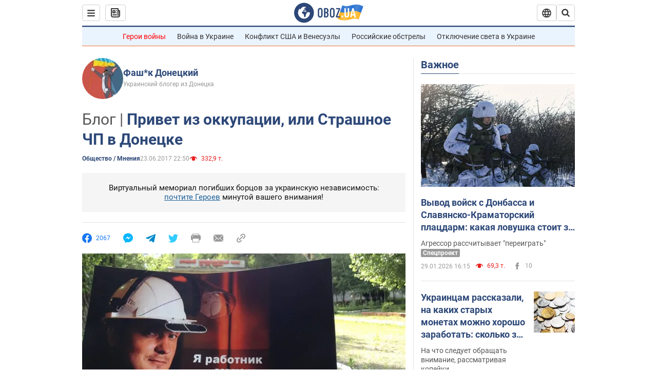

--- FILE ---
content_type: application/x-javascript; charset=utf-8
request_url: https://servicer.idealmedia.io/1418748/1?nocmp=1&sessionId=697c7ccd-0d333&sessionPage=1&sessionNumberWeek=1&sessionNumber=1&scale_metric_1=64.00&scale_metric_2=256.00&scale_metric_3=100.00&cbuster=176976609309527089609&pvid=2096091b-e6a9-4947-867e-a0761d4c7c9d&implVersion=11&lct=1763555100&mp4=1&ap=1&consentStrLen=0&wlid=e6e2b510-3112-4283-8b54-a58e0cd1a519&uniqId=0defa&niet=4g&nisd=false&evt=%5B%7B%22event%22%3A1%2C%22methods%22%3A%5B1%2C2%5D%7D%2C%7B%22event%22%3A2%2C%22methods%22%3A%5B1%2C2%5D%7D%5D&pv=5&jsv=es6&dpr=1&hashCommit=cbd500eb&apt=2017-06-23T22%3A50%3A00&tfre=3470&w=0&h=1&tl=150&tlp=1&sz=0x1&szp=1&szl=1&cxurl=https%3A%2F%2Fnews.obozrevatel.com%2Fsociety%2F26397-privet-iz-okkupatsii.htm&ref=&lu=https%3A%2F%2Fnews.obozrevatel.com%2Fsociety%2F26397-privet-iz-okkupatsii.htm
body_size: 778
content:
var _mgq=_mgq||[];
_mgq.push(["IdealmediaLoadGoods1418748_0defa",[
["unian.net","11981574","1","Новое похолодание в Украине: как долго будет морозить","Похолодание придет в Украину уже на этой неделе.","0","","","","nj12v-17MqcKPDpZ-PW4mX6kKM5YEE5AiYz01-_1a8h_IflNQAcCFUhNU-7RqfNCJP9NESf5a0MfIieRFDqB_Kldt0JdlZKDYLbkLtP-Q-VUylc-qfhXYREj1ZVTeF24",{"i":"https://s-img.idealmedia.io/n/11981574/45x45/228x0x545x545/aHR0cDovL2ltZ2hvc3RzLmNvbS90LzQyNzAyNC8zMjczYzE1MmIxZDIxMjE3YWZhM2I1NmU2MWE4ZjA3NC5qcGVn.webp?v=1769766093-KmtfQJVSNGN3P_8Es08SR4ueprujeQ8NQv_VcNlrB8E","l":"https://clck.idealmedia.io/pnews/11981574/i/1298901/pp/1/1?h=nj12v-17MqcKPDpZ-PW4mX6kKM5YEE5AiYz01-_1a8h_IflNQAcCFUhNU-7RqfNCJP9NESf5a0MfIieRFDqB_Kldt0JdlZKDYLbkLtP-Q-VUylc-qfhXYREj1ZVTeF24&utm_campaign=obozrevatel.com&utm_source=obozrevatel.com&utm_medium=referral&rid=dcac088d-fdbf-11f0-b659-d404e6f98490&tt=Direct&att=3&afrd=296&iv=11&ct=1&gdprApplies=0&muid=q0uxg_2uG4F1&st=-300&mp4=1&h2=RGCnD2pppFaSHdacZpvmnsy2GX6xlGXVu7txikoXAu8gNjusZyjGo1rMnMT1hEiOJN4sfajfrDOpom5RVgtfmQ**","adc":[],"sdl":0,"dl":"","category":"Общество Украины","dbbr":0,"bbrt":0,"type":"e","media-type":"static","clicktrackers":[],"cta":"Читати далі","cdt":"","tri":"dcac19eb-fdbf-11f0-b659-d404e6f98490","crid":"11981574"}],],
{"awc":{},"dt":"desktop","ts":"","tt":"Direct","isBot":1,"h2":"RGCnD2pppFaSHdacZpvmnsy2GX6xlGXVu7txikoXAu8gNjusZyjGo1rMnMT1hEiOJN4sfajfrDOpom5RVgtfmQ**","ats":0,"rid":"dcac088d-fdbf-11f0-b659-d404e6f98490","pvid":"2096091b-e6a9-4947-867e-a0761d4c7c9d","iv":11,"brid":32,"muidn":"q0uxg_2uG4F1","dnt":2,"cv":2,"afrd":296,"consent":true,"adv_src_id":39175}]);
_mgqp();
